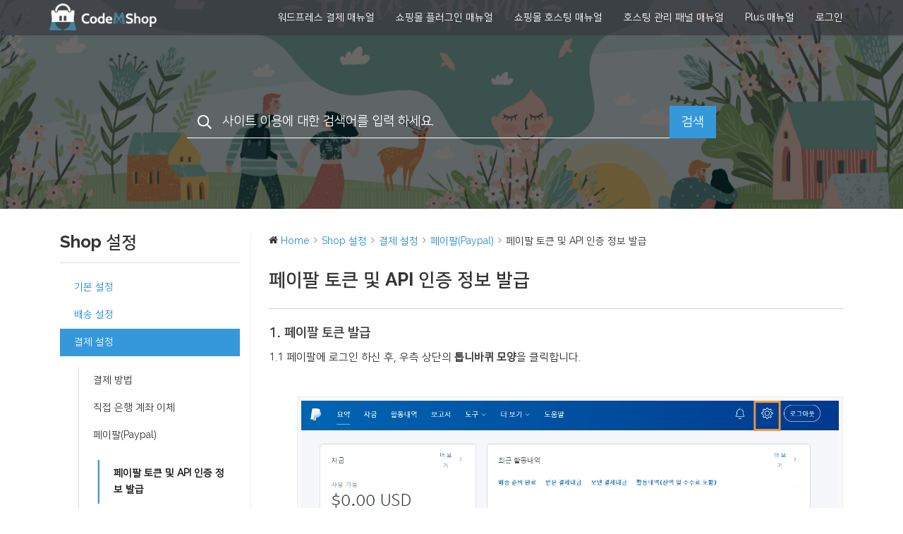

--- FILE ---
content_type: text/html; charset=UTF-8
request_url: https://www.codemshop.com/manual/docs/shop-settings/payment/paypal/paypal-token/
body_size: 13310
content:
<!DOCTYPE html>
<html class="no-js" lang="ko-KR">
<head>
  <meta charset="utf-8">
  <meta http-equiv="X-UA-Compatible" content="IE=edge">
  <title>페이팔 토큰 및 API 인증 정보 발급 - 워드프레스 우커머스 쇼핑몰 매뉴얼</title>
  <meta name="viewport" content="width=device-width, initial-scale=1">

  <meta name='robots' content='index, follow, max-image-preview:large, max-snippet:-1, max-video-preview:-1' />
<meta name="naver-site-verification" content="22c3e3ee2586a0fae4ad3ead727644a9ebd2155d"/>
<meta name="google-site-verification" content="gfyxXnTa5qOgBhCdmrjs7AbxDJQlzEAVxNpAcV96Frk"/>
<meta name="google-site-verification" content="Aw4xl7C6ALyKh2TyLqnj4_FlfFFJuho8yjnmrbG0xaI"/>
<script type='text/javascript' src='https://www.googletagmanager.com/gtag/js?id=UA-59715122-3&#038;ver=1.1.4' id='mysite-gtag-js'></script>
<script type='text/javascript' id='mysite-gtag-js-after'>
window.dataLayer = window.dataLayer || [];

    function gtag() {
        dataLayer.push( arguments );
    }

    gtag( 'js', new Date() );

    gtag( 'config', 'UA-59715122-3' );
</script>

	<!-- This site is optimized with the Yoast SEO Premium plugin v16.7 (Yoast SEO v19.6) - https://yoast.com/wordpress/plugins/seo/ -->
	<link rel="canonical" href="https://www.codemshop.com/manual/docs/shop-settings/payment/paypal/paypal-token/" />
	<meta property="og:locale" content="ko_KR" />
	<meta property="og:type" content="article" />
	<meta property="og:title" content="페이팔 토큰 및 API 인증 정보 발급" />
	<meta property="og:description" content="1. 페이팔 토큰 발급 1.1 페이팔에 로그인 하신 후, 우측 상단의 톱니바퀴 모양을 클릭합니다. 1.2 프로필 페이지에서 좌측에 판매 도구를 &hellip; Read more &rarr;" />
	<meta property="og:url" content="https://www.codemshop.com/manual/docs/shop-settings/payment/paypal/paypal-token/" />
	<meta property="og:site_name" content="워드프레스 우커머스 쇼핑몰 매뉴얼" />
	<meta property="article:modified_time" content="2022-07-14T04:50:32+00:00" />
	<meta name="twitter:card" content="summary" />
	<meta name="twitter:label1" content="Est. reading time" />
	<meta name="twitter:data1" content="3분" />
	<script type="application/ld+json" class="yoast-schema-graph">{"@context":"https://schema.org","@graph":[{"@type":"WebPage","@id":"https://www.codemshop.com/manual/docs/shop-settings/payment/paypal/paypal-token/","url":"https://www.codemshop.com/manual/docs/shop-settings/payment/paypal/paypal-token/","name":"페이팔 토큰 및 API 인증 정보 발급 - 워드프레스 우커머스 쇼핑몰 매뉴얼","isPartOf":{"@id":"https://www.codemshop.com/manual/#website"},"datePublished":"2022-07-14T03:56:31+00:00","dateModified":"2022-07-14T04:50:32+00:00","breadcrumb":{"@id":"https://www.codemshop.com/manual/docs/shop-settings/payment/paypal/paypal-token/#breadcrumb"},"inLanguage":"ko-KR","potentialAction":[{"@type":"ReadAction","target":["https://www.codemshop.com/manual/docs/shop-settings/payment/paypal/paypal-token/"]}]},{"@type":"BreadcrumbList","@id":"https://www.codemshop.com/manual/docs/shop-settings/payment/paypal/paypal-token/#breadcrumb","itemListElement":[{"@type":"ListItem","position":1,"name":"Home","item":"https://www.codemshop.com/manual/"},{"@type":"ListItem","position":2,"name":"Shop 설정","item":"https://www.codemshop.com/manual/docs/shop-settings/"},{"@type":"ListItem","position":3,"name":"결제 설정","item":"https://www.codemshop.com/manual/docs/shop-settings/payment/"},{"@type":"ListItem","position":4,"name":"페이팔(Paypal)","item":"https://www.codemshop.com/manual/docs/shop-settings/payment/paypal/"},{"@type":"ListItem","position":5,"name":"페이팔 토큰 및 API 인증 정보 발급"}]},{"@type":"WebSite","@id":"https://www.codemshop.com/manual/#website","url":"https://www.codemshop.com/manual/","name":"워드프레스 우커머스 쇼핑몰 매뉴얼","description":"코드엠샵 매뉴얼 가이드","publisher":{"@id":"https://www.codemshop.com/manual/#organization"},"potentialAction":[{"@type":"SearchAction","target":{"@type":"EntryPoint","urlTemplate":"https://www.codemshop.com/manual/?s={search_term_string}"},"query-input":"required name=search_term_string"}],"inLanguage":"ko-KR"},{"@type":"Organization","@id":"https://www.codemshop.com/manual/#organization","name":"워드프레스 우커머스 쇼핑몰 매뉴얼 - 코드엠샵","url":"https://www.codemshop.com/manual/","sameAs":[],"logo":{"@type":"ImageObject","inLanguage":"ko-KR","@id":"https://www.codemshop.com/manual/#/schema/logo/image/","url":"https://codemshop.com/manual/wp-content/uploads/2020/08/manual-logo.png","contentUrl":"https://codemshop.com/manual/wp-content/uploads/2020/08/manual-logo.png","width":500,"height":97,"caption":"워드프레스 우커머스 쇼핑몰 매뉴얼 - 코드엠샵"},"image":{"@id":"https://www.codemshop.com/manual/#/schema/logo/image/"}}]}</script>
	<!-- / Yoast SEO Premium plugin. -->


<link rel='dns-prefetch' href='//www.googletagmanager.com' />
<link rel='dns-prefetch' href='//fonts.googleapis.com' />
<link rel='dns-prefetch' href='//s.w.org' />
<script type="text/javascript">
window._wpemojiSettings = {"baseUrl":"https:\/\/s.w.org\/images\/core\/emoji\/14.0.0\/72x72\/","ext":".png","svgUrl":"https:\/\/s.w.org\/images\/core\/emoji\/14.0.0\/svg\/","svgExt":".svg","source":{"concatemoji":"https:\/\/www.codemshop.com\/manual\/wp-includes\/js\/wp-emoji-release.min.js?ver=6.0.11"}};
/*! This file is auto-generated */
!function(e,a,t){var n,r,o,i=a.createElement("canvas"),p=i.getContext&&i.getContext("2d");function s(e,t){var a=String.fromCharCode,e=(p.clearRect(0,0,i.width,i.height),p.fillText(a.apply(this,e),0,0),i.toDataURL());return p.clearRect(0,0,i.width,i.height),p.fillText(a.apply(this,t),0,0),e===i.toDataURL()}function c(e){var t=a.createElement("script");t.src=e,t.defer=t.type="text/javascript",a.getElementsByTagName("head")[0].appendChild(t)}for(o=Array("flag","emoji"),t.supports={everything:!0,everythingExceptFlag:!0},r=0;r<o.length;r++)t.supports[o[r]]=function(e){if(!p||!p.fillText)return!1;switch(p.textBaseline="top",p.font="600 32px Arial",e){case"flag":return s([127987,65039,8205,9895,65039],[127987,65039,8203,9895,65039])?!1:!s([55356,56826,55356,56819],[55356,56826,8203,55356,56819])&&!s([55356,57332,56128,56423,56128,56418,56128,56421,56128,56430,56128,56423,56128,56447],[55356,57332,8203,56128,56423,8203,56128,56418,8203,56128,56421,8203,56128,56430,8203,56128,56423,8203,56128,56447]);case"emoji":return!s([129777,127995,8205,129778,127999],[129777,127995,8203,129778,127999])}return!1}(o[r]),t.supports.everything=t.supports.everything&&t.supports[o[r]],"flag"!==o[r]&&(t.supports.everythingExceptFlag=t.supports.everythingExceptFlag&&t.supports[o[r]]);t.supports.everythingExceptFlag=t.supports.everythingExceptFlag&&!t.supports.flag,t.DOMReady=!1,t.readyCallback=function(){t.DOMReady=!0},t.supports.everything||(n=function(){t.readyCallback()},a.addEventListener?(a.addEventListener("DOMContentLoaded",n,!1),e.addEventListener("load",n,!1)):(e.attachEvent("onload",n),a.attachEvent("onreadystatechange",function(){"complete"===a.readyState&&t.readyCallback()})),(e=t.source||{}).concatemoji?c(e.concatemoji):e.wpemoji&&e.twemoji&&(c(e.twemoji),c(e.wpemoji)))}(window,document,window._wpemojiSettings);
</script>
<style type="text/css">
img.wp-smiley,
img.emoji {
	display: inline !important;
	border: none !important;
	box-shadow: none !important;
	height: 1em !important;
	width: 1em !important;
	margin: 0 0.07em !important;
	vertical-align: -0.1em !important;
	background: none !important;
	padding: 0 !important;
}
</style>
	<link rel='stylesheet' id='slickmap.css-css'  href='https://www.codemshop.com/manual/wp-content/plugins/slick-sitemap//slickmap.css?ver=6.0.11' type='text/css' media='all' />
<link rel='stylesheet' id='wedocs-styles-css'  href='https://www.codemshop.com/manual/wp-content/plugins/wedocs/assets/css/frontend.css?ver=1661494296' type='text/css' media='all' />
<link rel='stylesheet' id='wp-block-library-css'  href='https://www.codemshop.com/manual/wp-includes/css/dist/block-library/style.min.css?ver=6.0.11' type='text/css' media='all' />
<link rel='stylesheet' id='wc-blocks-vendors-style-css'  href='https://www.codemshop.com/manual/wp-content/plugins/woocommerce/packages/woocommerce-blocks/build/wc-blocks-vendors-style.css?ver=8.0.0' type='text/css' media='all' />
<link rel='stylesheet' id='wc-blocks-style-css'  href='https://www.codemshop.com/manual/wp-content/plugins/woocommerce/packages/woocommerce-blocks/build/wc-blocks-style.css?ver=8.0.0' type='text/css' media='all' />
<style id='global-styles-inline-css' type='text/css'>
body{--wp--preset--color--black: #000000;--wp--preset--color--cyan-bluish-gray: #abb8c3;--wp--preset--color--white: #ffffff;--wp--preset--color--pale-pink: #f78da7;--wp--preset--color--vivid-red: #cf2e2e;--wp--preset--color--luminous-vivid-orange: #ff6900;--wp--preset--color--luminous-vivid-amber: #fcb900;--wp--preset--color--light-green-cyan: #7bdcb5;--wp--preset--color--vivid-green-cyan: #00d084;--wp--preset--color--pale-cyan-blue: #8ed1fc;--wp--preset--color--vivid-cyan-blue: #0693e3;--wp--preset--color--vivid-purple: #9b51e0;--wp--preset--gradient--vivid-cyan-blue-to-vivid-purple: linear-gradient(135deg,rgba(6,147,227,1) 0%,rgb(155,81,224) 100%);--wp--preset--gradient--light-green-cyan-to-vivid-green-cyan: linear-gradient(135deg,rgb(122,220,180) 0%,rgb(0,208,130) 100%);--wp--preset--gradient--luminous-vivid-amber-to-luminous-vivid-orange: linear-gradient(135deg,rgba(252,185,0,1) 0%,rgba(255,105,0,1) 100%);--wp--preset--gradient--luminous-vivid-orange-to-vivid-red: linear-gradient(135deg,rgba(255,105,0,1) 0%,rgb(207,46,46) 100%);--wp--preset--gradient--very-light-gray-to-cyan-bluish-gray: linear-gradient(135deg,rgb(238,238,238) 0%,rgb(169,184,195) 100%);--wp--preset--gradient--cool-to-warm-spectrum: linear-gradient(135deg,rgb(74,234,220) 0%,rgb(151,120,209) 20%,rgb(207,42,186) 40%,rgb(238,44,130) 60%,rgb(251,105,98) 80%,rgb(254,248,76) 100%);--wp--preset--gradient--blush-light-purple: linear-gradient(135deg,rgb(255,206,236) 0%,rgb(152,150,240) 100%);--wp--preset--gradient--blush-bordeaux: linear-gradient(135deg,rgb(254,205,165) 0%,rgb(254,45,45) 50%,rgb(107,0,62) 100%);--wp--preset--gradient--luminous-dusk: linear-gradient(135deg,rgb(255,203,112) 0%,rgb(199,81,192) 50%,rgb(65,88,208) 100%);--wp--preset--gradient--pale-ocean: linear-gradient(135deg,rgb(255,245,203) 0%,rgb(182,227,212) 50%,rgb(51,167,181) 100%);--wp--preset--gradient--electric-grass: linear-gradient(135deg,rgb(202,248,128) 0%,rgb(113,206,126) 100%);--wp--preset--gradient--midnight: linear-gradient(135deg,rgb(2,3,129) 0%,rgb(40,116,252) 100%);--wp--preset--duotone--dark-grayscale: url('#wp-duotone-dark-grayscale');--wp--preset--duotone--grayscale: url('#wp-duotone-grayscale');--wp--preset--duotone--purple-yellow: url('#wp-duotone-purple-yellow');--wp--preset--duotone--blue-red: url('#wp-duotone-blue-red');--wp--preset--duotone--midnight: url('#wp-duotone-midnight');--wp--preset--duotone--magenta-yellow: url('#wp-duotone-magenta-yellow');--wp--preset--duotone--purple-green: url('#wp-duotone-purple-green');--wp--preset--duotone--blue-orange: url('#wp-duotone-blue-orange');--wp--preset--font-size--small: 13px;--wp--preset--font-size--medium: 20px;--wp--preset--font-size--large: 36px;--wp--preset--font-size--x-large: 42px;}.has-black-color{color: var(--wp--preset--color--black) !important;}.has-cyan-bluish-gray-color{color: var(--wp--preset--color--cyan-bluish-gray) !important;}.has-white-color{color: var(--wp--preset--color--white) !important;}.has-pale-pink-color{color: var(--wp--preset--color--pale-pink) !important;}.has-vivid-red-color{color: var(--wp--preset--color--vivid-red) !important;}.has-luminous-vivid-orange-color{color: var(--wp--preset--color--luminous-vivid-orange) !important;}.has-luminous-vivid-amber-color{color: var(--wp--preset--color--luminous-vivid-amber) !important;}.has-light-green-cyan-color{color: var(--wp--preset--color--light-green-cyan) !important;}.has-vivid-green-cyan-color{color: var(--wp--preset--color--vivid-green-cyan) !important;}.has-pale-cyan-blue-color{color: var(--wp--preset--color--pale-cyan-blue) !important;}.has-vivid-cyan-blue-color{color: var(--wp--preset--color--vivid-cyan-blue) !important;}.has-vivid-purple-color{color: var(--wp--preset--color--vivid-purple) !important;}.has-black-background-color{background-color: var(--wp--preset--color--black) !important;}.has-cyan-bluish-gray-background-color{background-color: var(--wp--preset--color--cyan-bluish-gray) !important;}.has-white-background-color{background-color: var(--wp--preset--color--white) !important;}.has-pale-pink-background-color{background-color: var(--wp--preset--color--pale-pink) !important;}.has-vivid-red-background-color{background-color: var(--wp--preset--color--vivid-red) !important;}.has-luminous-vivid-orange-background-color{background-color: var(--wp--preset--color--luminous-vivid-orange) !important;}.has-luminous-vivid-amber-background-color{background-color: var(--wp--preset--color--luminous-vivid-amber) !important;}.has-light-green-cyan-background-color{background-color: var(--wp--preset--color--light-green-cyan) !important;}.has-vivid-green-cyan-background-color{background-color: var(--wp--preset--color--vivid-green-cyan) !important;}.has-pale-cyan-blue-background-color{background-color: var(--wp--preset--color--pale-cyan-blue) !important;}.has-vivid-cyan-blue-background-color{background-color: var(--wp--preset--color--vivid-cyan-blue) !important;}.has-vivid-purple-background-color{background-color: var(--wp--preset--color--vivid-purple) !important;}.has-black-border-color{border-color: var(--wp--preset--color--black) !important;}.has-cyan-bluish-gray-border-color{border-color: var(--wp--preset--color--cyan-bluish-gray) !important;}.has-white-border-color{border-color: var(--wp--preset--color--white) !important;}.has-pale-pink-border-color{border-color: var(--wp--preset--color--pale-pink) !important;}.has-vivid-red-border-color{border-color: var(--wp--preset--color--vivid-red) !important;}.has-luminous-vivid-orange-border-color{border-color: var(--wp--preset--color--luminous-vivid-orange) !important;}.has-luminous-vivid-amber-border-color{border-color: var(--wp--preset--color--luminous-vivid-amber) !important;}.has-light-green-cyan-border-color{border-color: var(--wp--preset--color--light-green-cyan) !important;}.has-vivid-green-cyan-border-color{border-color: var(--wp--preset--color--vivid-green-cyan) !important;}.has-pale-cyan-blue-border-color{border-color: var(--wp--preset--color--pale-cyan-blue) !important;}.has-vivid-cyan-blue-border-color{border-color: var(--wp--preset--color--vivid-cyan-blue) !important;}.has-vivid-purple-border-color{border-color: var(--wp--preset--color--vivid-purple) !important;}.has-vivid-cyan-blue-to-vivid-purple-gradient-background{background: var(--wp--preset--gradient--vivid-cyan-blue-to-vivid-purple) !important;}.has-light-green-cyan-to-vivid-green-cyan-gradient-background{background: var(--wp--preset--gradient--light-green-cyan-to-vivid-green-cyan) !important;}.has-luminous-vivid-amber-to-luminous-vivid-orange-gradient-background{background: var(--wp--preset--gradient--luminous-vivid-amber-to-luminous-vivid-orange) !important;}.has-luminous-vivid-orange-to-vivid-red-gradient-background{background: var(--wp--preset--gradient--luminous-vivid-orange-to-vivid-red) !important;}.has-very-light-gray-to-cyan-bluish-gray-gradient-background{background: var(--wp--preset--gradient--very-light-gray-to-cyan-bluish-gray) !important;}.has-cool-to-warm-spectrum-gradient-background{background: var(--wp--preset--gradient--cool-to-warm-spectrum) !important;}.has-blush-light-purple-gradient-background{background: var(--wp--preset--gradient--blush-light-purple) !important;}.has-blush-bordeaux-gradient-background{background: var(--wp--preset--gradient--blush-bordeaux) !important;}.has-luminous-dusk-gradient-background{background: var(--wp--preset--gradient--luminous-dusk) !important;}.has-pale-ocean-gradient-background{background: var(--wp--preset--gradient--pale-ocean) !important;}.has-electric-grass-gradient-background{background: var(--wp--preset--gradient--electric-grass) !important;}.has-midnight-gradient-background{background: var(--wp--preset--gradient--midnight) !important;}.has-small-font-size{font-size: var(--wp--preset--font-size--small) !important;}.has-medium-font-size{font-size: var(--wp--preset--font-size--medium) !important;}.has-large-font-size{font-size: var(--wp--preset--font-size--large) !important;}.has-x-large-font-size{font-size: var(--wp--preset--font-size--x-large) !important;}
</style>
<link rel='stylesheet' id='woocommerce-layout-css'  href='https://www.codemshop.com/manual/wp-content/plugins/woocommerce/assets/css/woocommerce-layout.css?ver=6.8.2' type='text/css' media='all' />
<link rel='stylesheet' id='woocommerce-smallscreen-css'  href='https://www.codemshop.com/manual/wp-content/plugins/woocommerce/assets/css/woocommerce-smallscreen.css?ver=6.8.2' type='text/css' media='only screen and (max-width: 768px)' />
<link rel='stylesheet' id='woocommerce-general-css'  href='https://www.codemshop.com/manual/wp-content/plugins/woocommerce/assets/css/woocommerce.css?ver=6.8.2' type='text/css' media='all' />
<style id='woocommerce-inline-inline-css' type='text/css'>
.woocommerce form .form-row .required { visibility: visible; }
</style>
<link rel='stylesheet' id='open-sans-css'  href='https://fonts.googleapis.com/css?family=Open+Sans%3A300italic%2C400italic%2C600italic%2C300%2C400%2C600&#038;subset=latin%2Clatin-ext&#038;display=fallback&#038;ver=6.0.11' type='text/css' media='all' />
<link rel='stylesheet' id='bootstrap-css'  href='https://www.codemshop.com/manual/wp-content/themes/wedocs-develop/assets/css/bootstrap.min.css?ver=6.0.11' type='text/css' media='all' />
<link rel='stylesheet' id='font-awesome-css'  href='https://www.codemshop.com/manual/wp-content/themes/wedocs-develop/assets/css/font-awesome.min.css?ver=6.0.11' type='text/css' media='all' />
<link rel='stylesheet' id='wedocs-main-css'  href='https://www.codemshop.com/manual/wp-content/themes/wedocs-develop/style.css?ver=6.0.11' type='text/css' media='all' />
<script type='text/javascript' src='https://www.codemshop.com/manual/wp-includes/js/jquery/jquery.min.js?ver=3.6.0' id='jquery-core-js'></script>
<script type='text/javascript' src='https://www.codemshop.com/manual/wp-includes/js/jquery/jquery-migrate.min.js?ver=3.3.2' id='jquery-migrate-js'></script>
<script type='text/javascript' src='https://www.codemshop.com/manual/wp-content/plugins/woocommerce/assets/js/jquery-blockui/jquery.blockUI.min.js?ver=2.7.0-wc.6.8.2' id='jquery-blockui-js'></script>
<script type='text/javascript' id='wc-add-to-cart-js-extra'>
/* <![CDATA[ */
var wc_add_to_cart_params = {"ajax_url":"\/manual\/wp-admin\/admin-ajax.php","wc_ajax_url":"\/manual\/?wc-ajax=%%endpoint%%","i18n_view_cart":"\uc7a5\ubc14\uad6c\ub2c8 \ubcf4\uae30","cart_url":"https:\/\/www.codemshop.com\/manual\/cart\/","is_cart":"","cart_redirect_after_add":"no"};
/* ]]> */
</script>
<script type='text/javascript' src='https://www.codemshop.com/manual/wp-content/plugins/woocommerce/assets/js/frontend/add-to-cart.min.js?ver=6.8.2' id='wc-add-to-cart-js'></script>
<script type='text/javascript' src='https://www.codemshop.com/manual/wp-content/plugins/js_composer/assets/js/vendors/woocommerce-add-to-cart.js?ver=6.8.0' id='vc_woocommerce-add-to-cart-js-js'></script>
<script type='text/javascript' src='https://www.codemshop.com/manual/wp-content/themes/wedocs-develop/assets/js/vendor/modernizr-2.7.0.min.js' id='modernizr-js'></script>
<link rel="https://api.w.org/" href="https://www.codemshop.com/manual/wp-json/" /><link rel="alternate" type="application/json" href="https://www.codemshop.com/manual/wp-json/wp/v2/docs/20211" /><link rel="alternate" type="application/json+oembed" href="https://www.codemshop.com/manual/wp-json/oembed/1.0/embed?url=https%3A%2F%2Fwww.codemshop.com%2Fmanual%2Fdocs%2Fshop-settings%2Fpayment%2Fpaypal%2Fpaypal-token%2F" />
<link rel="alternate" type="text/xml+oembed" href="https://www.codemshop.com/manual/wp-json/oembed/1.0/embed?url=https%3A%2F%2Fwww.codemshop.com%2Fmanual%2Fdocs%2Fshop-settings%2Fpayment%2Fpaypal%2Fpaypal-token%2F&#038;format=xml" />
    
    <script type="text/javascript">
        var ajaxurl = 'https://www.codemshop.com/manual/wp-admin/admin-ajax.php';
    </script>
	<noscript><style>.woocommerce-product-gallery{ opacity: 1 !important; }</style></noscript>
	<meta name="generator" content="Powered by WPBakery Page Builder - drag and drop page builder for WordPress."/>
<link rel="icon" href="https://www.codemshop.com/manual/wp-content/uploads/2018/03/cropped-codem-logo-32x32.png" sizes="32x32" />
<link rel="icon" href="https://www.codemshop.com/manual/wp-content/uploads/2018/03/cropped-codem-logo-192x192.png" sizes="192x192" />
<link rel="apple-touch-icon" href="https://www.codemshop.com/manual/wp-content/uploads/2018/03/cropped-codem-logo-180x180.png" />
<meta name="msapplication-TileImage" content="https://www.codemshop.com/manual/wp-content/uploads/2018/03/cropped-codem-logo-270x270.png" />
        <style type="text/css">

                            .banner .navbar-header .navbar-brand {
                    background: url("https://codemshop.com/manual/wp-content/uploads/2016/07/new-logo.png") no-repeat;
                    background-size(contain);
                    min-width: 250px;
                    margin-left: 0;
                    display: block;
                    text-indent: -9999px;
                }
                    </style>
        		<style type="text/css" id="wp-custom-css">
			.reservation-payment-settings-checkbox {
	position: fixed;
  left: -9999px;
}

.reservation-payment-settings-submenu {
    display:none;
    background: #F9F9F9;
}

.col-md-12 #menuBtn:checked ~ .reservation-payment-settings-submenu {
    display: block;
}

ul.codem li {
        list-style: disc;
    }
ul.codem li li{
	list-style: circle;
}

/*Footer*/
.content-info .widget-area {
    display: block;
}

.col-md-3 {
    width: 100%;
}

.content-info .widget {
    padding-bottom: 0px;
}

.col-md-12 {
	font-size: 15px;
	line-height: 2;
}

/* card code, PG field */
ul.bank_code,
ul.pg_field {
	line-height: 0.5em
}

/* Strong Color Del */
b, strong {
	color: #333;
	font-weight: 700;
}

/* KPAY Del */
li.page_item.page-item-17987 {
	display: none;
}

/* Manual Tab */
.wpb-js-composer .vc_tta-color-black.manual-tabs .vc_tta-tab.vc_active>a {
    background-color: #2A2A2A;
    color: #fff;
}

.wpb-js-composer .vc_tta-color-black.manual-tabs .vc_tta-panel.vc_active .vc_tta-panel-heading {
    border-color: #2A2A2A;
    background-color: #2A2A2A;
}

.wpb-js-composer .vc_tta-color-black.manual-tabs .vc_tta-panel.vc_active .vc_tta-panel-title>a {
    color: #fff;
}

.fs_purple {	
    color: #333 !important;
    text-decoration-line: none !important;
    background-color: #e0f2ff;
    padding: 0 5px;
}


/* Manual Title p tag */
.mnl_link_title {
	padding-top: 0 !important;
}

/* FAQ */
.ewd-ufaq-faq-list .ewd-ufaq-faq-div {
    padding: 7px 0;
}

.ewd-ufaq-faq-list .ewd-ufaq-faq-title h4 {
    font-family: NanumSquareRaleWayRegular, sans-serif !important;
    font-size: 1em;
    font-weight: 400;
    line-height: 2em;
    margin: 0 !important;
}

.ewd-ufaq-faq-list .ewd-ufaq-faq-title .ewd-ufaq-post-margin-symbol span {
    font-size: 15px;
    line-height: 2;
}

.ewd-ufaq-post-active .ewd-ufaq-faq-body {
    display: flex;
    flex-wrap: wrap;
    padding-left: 32px;
}

.ewd-ufaq-faq-list .ewd-ufaq-faq-title * {
    color: #111;
}

.ewd-ufaq-faq-list .ewd-ufaq-faq-div .ewd-ufaq-faq-title.ewd-ufaq-faq-toggle:hover *, .ewd-ufaq-faq-div .ewd-ufaq-faq-title.ewd-ufaq-faq-toggle * {
    font-weight: bold;
}

.ewd-ufaq-faq-list .ewd-ufaq-faq-div .ewd-ufaq-faq-title.ewd-ufaq-faq-toggle:hover {
    border-bottom: 2px solid #ddd;
}

.ewd-ufaq-faq-div .ewd-ufaq-faq-title.ewd-ufaq-faq-toggle {
    border-bottom: 2px solid #ddd;
}

.ewd-ufaq-faq-div:has(.ewd-ufaq-hidden) .ewd-ufaq-faq-title.ewd-ufaq-faq-toggle * {
	font-weight: 400;
}

.ewd-ufaq-faq-div:has(.ewd-ufaq-hidden) .ewd-ufaq-faq-title.ewd-ufaq-faq-toggle {
    border-color: #fff;
}

.ewd-ufaq-post-active .ewd-ufaq-faq-body .ewd-ufaq-faq-categories,
.ewd-ufaq-post-active .ewd-ufaq-faq-body .ewd-ufaq-faq-categories a,
.ewd-ufaq-post-active .ewd-ufaq-faq-body .ewd-ufaq-permalink a {
    font-size: 14px;
    color: #888;
}

.ewd-ufaq-post-active .ewd-ufaq-faq-body .ewd-ufaq-permalink {
    margin: 0;
}

.ewd-ufaq-post-active .ewd-ufaq-faq-body .ewd-ufaq-permalink a {
    display: flex;
    align-items: center;
}

.ewd-ufaq-post-active .ewd-ufaq-faq-body .ewd-ufaq-permalink-image {
    margin: -8px 0 0 10px;
}

.ewd-ufaq-post-active .ewd-ufaq-faq-body .ewd-ufaq-post-margin.ewd-ufaq-faq-post {
    width: 100%;
    padding-bottom: 10px;
    border-bottom: 1px solid #eee;
    margin-bottom: 10px;
}

.ewd-ufaq-post-active .ewd-ufaq-faq-body .ewd-ufaq-faq-categories::after {
    content: '|';
    color: #ddd;
    margin: 5px;
}

/* scroll Button */
.mnl_scroll {
	background: url(/manual/wp-content/uploads/2020/06/check-down.png) 50% 50% no-repeat #1a1a1a !important;
}

/* H Tag */
.row.wedocs-single-wrap .col-sm-9 h2 {
	font-size: 1.2em;
	margin: 10px 0;
	padding-bottom: 0;
	border-bottom: none;
}
.row.wedocs-single-wrap .col-sm-9 h2 .anchorjs-link,
.row.wedocs-single-wrap .col-sm-9 h3 .anchorjs-link {
	display: none;
}
.row.wedocs-single-wrap .col-sm-9 h3 {
	font-size: 1em;
	margin: 10px 0;
	font-family: RaleWay,NanumSquareRaleWayRegular,sans-serif!important;
	font-weight: normal;
}
/* 밑에 주석 풀면 지울곳 */
.row.wedocs-single-wrap .col-sm-9 .vc_col-sm-6 h3 {
	font-size: 1.6em;
	border-bottom: none;
	padding-bottom: 0;
	margin: 20px 0 10px 0;
	font-family: NanumSquareRaleWayBold, sans-serif !important;
}
/* 플러그인 소개 H Tag */
/* .row.wedocs-single-wrap .col-sm-9 .vc_col-sm-6 h2 {
	font-size: 1.5em;
	border-bottom: none;
}
.row.wedocs-single-wrap .col-sm-9 .vc_col-sm-6 h3,
.row.wedocs-single-wrap .col-sm-9 .vc_col-sm-6 h4,
.row.wedocs-single-wrap .col-sm-9 .vc_col-sm-6 p {
	font-size: 1em;
	font-family: RaleWay,NanumSquareRaleWayRegular,sans-serif!important;
	font-weight: normal;
	line-height: 1.8;
	margin: 0;
}
.row.wedocs-single-wrap .col-sm-9 .vc_col-sm-6 p:last-child {
	margin-top: 1.3em;
}
.line-break {
	min-height: 1.3em;
} */

blockquote {
    font-size: 14px;
    color: #777;
    padding: 3px 10px;
    border-left: 5px solid #ddd;
    background-color: #fff;
    margin: 15px 0;
}
blockquote a {
    color: #777;
    font-weight: bold;
}

/* 툴팁 */
/* START TOOLTIP STYLES */
[data-tooltip] {
    position: relative; /* opinion 1 */
}

/* Applies to all tooltips */
[data-tooltip]::before,
[data-tooltip]::after {
    left: 50%;
    text-transform: none;
    font-size: .9em;
    line-height: 1;
    user-select: none;
    pointer-events: none;
    position: absolute;
    display: none;
    opacity: 0;
    transform: translate(-50%, -.5em);
}
[data-tooltip]::before {
    content: '';
    font-size: inherit !important;
    border: 5px solid transparent;
    z-index: 1001;
    bottom: 100%;
    border-bottom-width: 0;
    border-top-color: #333;
    margin: 0 !important;
}
.manual[data-tooltip]::after {
	content: '매뉴얼 페이지로 이동' !important;
}
.plugin[data-tooltip]::after {
	content: '플러그인 구매 페이지로 이동' !important;
}
.demo[data-tooltip]::after {
	content: '데모 페이지로 이동' !important;
}
[data-tooltip]::after {
    content: attr(data-tooltip);
    bottom: calc(100% + 5px);
    font-weight: 400;
    word-break: break-all;
    text-align: center;
    min-width: 3em;
    max-width: 21em;
    white-space: nowrap;
    overflow: hidden;
    text-overflow: ellipsis;
    padding: 1ch 1.5ch;
    border-radius: 0.3ch;
    background: #333;
    color: #fff;
    z-index: 1000;
}

[data-tooltip]:hover::before,
[data-tooltip]:hover::after {
    display: block;
}

/* KEYFRAMES */
@keyframes tooltips-vert {
    to {
        opacity: .9;
        transform: translate(-50%, 0);
    }
}

@keyframes tooltips-horz {
    to {
        opacity: .9;
        transform: translate(0, -50%);
    }
}

/* FX All The Things */
[data-tooltip]:hover::before,
[data-tooltip]:hover::after {
    animation: tooltips-vert 300ms ease-out forwards;
}

table.manual_table {
    background-color: transparent;
    width: 100%;
    -webkit-margin-after: 15px;
    margin-block-end: 15px;
    font-size: .9em;
    border-spacing: 0;
    border-collapse: collapse;
}

table.manual_table tbody>tr:nth-child(odd)>td,
table.manual_table tbody>tr:nth-child(odd)>th {
    background-color: hsla(0,0%,50.2%,.0705882353);
}

table.manual_table td,
table.manual_table th {
    padding: 10px 15px;
    line-height: 1.5;
    border: 1px solid hsla(0,0%,50.2%,.5019607843);
}
		</style>
		<noscript><style> .wpb_animate_when_almost_visible { opacity: 1; }</style></noscript>
  <link rel="alternate" type="application/rss+xml" title="워드프레스 우커머스 쇼핑몰 매뉴얼 Feed" href="https://www.codemshop.com/manual/feed/">
</head>
<body data-spy="scroll" data-target=".bs-sidebar" class="docs-template-default single single-docs postid-20211 theme-wedocs-develop woocommerce-no-js paypal-token wpb-js-composer js-comp-ver-6.8.0 vc_responsive">

    <!--[if lt IE 8]>
        <div class="alert alert-warning">
    You are using an <strong>outdated</strong> browser. Please <a href="http://browsehappy.com/">upgrade your browser</a> to improve your experience.        </div>
    <![endif]-->

    <header class="banner navbar navbar-default navbar-static-top" role="banner">
	<div class="container">
		<div class="navbar-header">
			<button type="button" class="navbar-toggle" data-toggle="collapse" data-target=".navbar-collapse">
				<span class="sr-only">Toggle navigation</span>
				<span class="icon-bar"></span>
				<span class="icon-bar"></span>
				<span class="icon-bar"></span>
			</button>
			<a class="navbar-brand" href="https://www.codemshop.com/">워드프레스 우커머스 쇼핑몰 매뉴얼</a>
		</div>

		<nav class="collapse navbar-collapse" role="navigation">
			<ul id="menu-main" class="nav navbar-nav"><li class="menu-%ec%9b%8c%eb%93%9c%ed%94%84%eb%a0%88%ec%8a%a4-%ea%b2%b0%ec%a0%9c-%eb%a7%a4%eb%89%b4%ec%96%bc"><a href="https://www.codemshop.com/manual/pgall-for-woocommerce/">워드프레스 결제 매뉴얼</a></li>
<li class="menu-%ec%87%bc%ed%95%91%eb%aa%b0-%ed%94%8c%eb%9f%ac%ea%b7%b8%ec%9d%b8-%eb%a7%a4%eb%89%b4%ec%96%bc"><a href="https://www.codemshop.com/manual/">쇼핑몰 플러그인 매뉴얼</a></li>
<li class="menu-%ec%87%bc%ed%95%91%eb%aa%b0-%ed%98%b8%ec%8a%a4%ed%8c%85-%eb%a7%a4%eb%89%b4%ec%96%bc"><a href="https://www.codemshop.com/manual/mshop-hosting/">쇼핑몰 호스팅 매뉴얼</a></li>
<li class="menu-%ed%98%b8%ec%8a%a4%ed%8c%85-%ea%b4%80%eb%a6%ac-%ed%8c%a8%eb%84%90-%eb%a7%a4%eb%89%b4%ec%96%bc"><a href="https://www.codemshop.com/manual/hosting-management-panel/">호스팅 관리 패널 매뉴얼</a></li>
<li class="menu-plus-%eb%a7%a4%eb%89%b4%ec%96%bc"><a href="https://www.codemshop.com/manual/mshop-plus/">Plus 매뉴얼</a></li>
<li class="mshop_show_if_logout menu-%eb%a1%9c%ea%b7%b8%ec%9d%b8"><a href="https://codemshop.com/login?redirect_to=https://www.codemshop.com/manual/">로그인</a></li>
</ul>		</nav>
	</div>
</header>

<div class="top-search-form" id="top-search-form">
	<div class="container">

	    <div class="row">
	        <div class="col-md-8 col-md-offset-2">
				<form role="search" method="get" class="search-form" action="https://www.codemshop.com/manual/">

					<div class="input-group">
						<label class="hide">Search for:</label>
						<input type="search" value="" name="s" class="search-field form-control input-lg" placeholder="사이트 이용에 대한 검색어를 입력 하세요.">
						<input type="hidden" name="search_param" value="all" id="search_param">

						<div class="input-group-btn">
		                    <button type="button" class="btn btn-default btn-lg dropdown-toggle" data-toggle="dropdown" aria-haspopup="true" aria-expanded="false" style="border-radius: 0;">
		                    	<span id="search_concept">
		                    		All Docs		                    	</span> <span class="caret"></span>
		                    </button>
							<ul class="dropdown-menu">
								<li><a href="#8929">e-SCM</a></li><li><a href="#4665">KG 이니시스</a></li><li><a href="#11184">KICC 이지페이</a></li><li><a href="#8501">Loco Translate</a></li><li><a href="#4686">NHN KCP</a></li><li><a href="#4696">NHN 페이코</a></li><li><a href="#37">Shop 설정</a></li><li><a href="#472">WooCommerce Subscriptions - 정기구독결제</a></li><li><a href="#8666">WordPress</a></li><li><a href="#10711">결제 플러그인 교체</a></li><li><a href="#8667">관리패널 활용</a></li><li><a href="#4719">교환 / 반품</a></li><li><a href="#4700">나이스페이</a></li><li><a href="#20548">내 계정</a></li><li><a href="#350">네이버쇼핑</a></li><li><a href="#12332">네이버페이 - 결제형</a></li><li><a href="#2303">네이버페이(NPay)</a></li><li><a href="#376">네이버페이(구버전)</a></li><li><a href="#21">다국어(WPML) 설정</a></li><li><a href="#409">대한민국 주소</a></li><li><a href="#5036">대한민국 주소 &amp; 체크아웃 필드 에디터</a></li><li><a href="#8665">데이터베이스</a></li><li><a href="#233">디자인 관리</a></li><li><a href="#11110">렌즈고고 - 선글라스 렌즈구매</a></li><li><a href="#295">마이 사이트</a></li><li><a href="#1039">멤버스(회원가입) 시즌2</a></li><li><a href="#450">무통장 입금 자동알림</a></li><li><a href="#434">문자 발송</a></li><li><a href="#227">미디어 관리</a></li><li><a href="#405">바로구매</a></li><li><a href="#2828">보안설정</a></li><li><a href="#1599">본인인증</a></li><li><a href="#277">블로그 관리</a></li><li><a href="#20478">비회원이 구매했을 때 구매내역 조회 기능</a></li><li><a href="#969">사은품</a></li><li><a href="#265">사이트 설정</a></li><li><a href="#867">사이트 운영 Tips</a></li><li><a href="#154">상품 관리</a></li><li><a href="#32">서비스 현황</a></li><li><a href="#14745">세틀뱅크 010가상계좌</a></li><li><a href="#1234">소셜 로그인</a></li><li><a href="#4607">심플페이</a></li><li><a href="#13388">심플페이 DIY 체크아웃</a></li><li><a href="#24446">심플페이 결제완료 DIY</a></li><li><a href="#15978">심플페이 선결제</a></li><li><a href="#6796">심플페이 숏코드 결제</a></li><li><a href="#12957">심플페이 예약, 후불 결제</a></li><li><a href="#6521">심플페이 우커머스 네이버페이 - 주문형</a></li><li><a href="#473">알리페이</a></li><li><a href="#25329">에디쿠스(EDICUS)</a></li><li><a href="#10353">엑심베이</a></li><li><a href="#16892">엠샵 DIY 구독 상품</a></li><li><a href="#3871">엠샵 DIY 상품</a></li><li><a href="#3694">엠샵 Ecount ERP</a></li><li><a href="#3660">엠샵 가맹점 자체 할부</a></li><li><a href="#1902">엠샵 다운로더</a></li><li><a href="#5483">엠샵 렌탈 서비스</a></li><li><a href="#12840">엠샵 문자 알림 - 자동발송 설정</a></li><li><a href="#9970">엠샵 문자 알림톡</a></li><li><a href="#13576">엠샵 번들 상품</a></li><li><a href="#3488">엠샵 본인인증 시즌2</a></li><li><a href="#16621">엠샵 사은품</a></li><li><a href="#16867">엠샵 선물하기 쿠폰</a></li><li><a href="#2865">엠샵 소셜톡</a></li><li><a href="#5137">엠샵 업다운로드</a></li><li><a href="#12223">엠샵 인플루언서</a></li><li><a href="#3773">엠샵 정품인증</a></li><li><a href="#3450">엠샵 주소 플러그인</a></li><li><a href="#19778">엠샵 체험판 상품 신청</a></li><li><a href="#23652">엠샵 쿠폰</a></li><li><a href="#24414">엠샵 페이월(Paywall)</a></li><li><a href="#21084">엠샵 포토 리뷰</a></li><li><a href="#8638">웹 사이트 및 도메인</a></li><li><a href="#17304">이노페이</a></li><li><a href="#199">주문 관리</a></li><li><a href="#433">추가배송비</a></li><li><a href="#471">추천인</a></li><li><a href="#4680">카카오페이</a></li><li><a href="#4455">쿠폰 설정</a></li><li><a href="#454">택배송장 자동발급 (굿스플로)</a></li><li><a href="#249">테마 관리</a></li><li><a href="#23447">토스페이먼츠</a></li><li><a href="#4707">토스페이먼츠 (구. LG유플러스)</a></li><li><a href="#8664">통계</a></li><li><a href="#322">포인트</a></li><li><a href="#296">프리미엄 멤버쉽</a></li><li><a href="#292">플러그인 라이센스 (공통)</a></li><li><a href="#14240">헥토파이낸셜 내통장결제</a></li><li><a href="#16437">헥토파이낸셜 전자결제(PG)</a></li><li><a href="#18619">헬프 데스크</a></li><li><a href="#8628">호스팅 관리 패널</a></li><li><a href="#13">호스팅 관리패널</a></li><li><a href="#221">회원 관리</a></li><li><a href="#416">회원가입 (멤버스V1)</a></li>								<li class="divider"></li>
								<li><a href="#all">All Docs</a></li>
							</ul>

							<button type="submit" class="search-submit btn btn-primary btn-lg">검색</button>
						</div><!-- /btn-group -->
					</div><!-- /input-group -->

				</form>
	        </div>
	    </div>
	</div>
</div>
    <div class="wrap container" role="document">
        <div class="content row">
            <main class="main col-sm-12" role="main">
                <div class="row wedocs-single-wrap">

            <div class="col-sm-3">

            <aside class="widget doc-nav-widget">
                
                <h3 class="widget-title">
                    Shop 설정                </h3>

                                    <ul class="doc-nav-list list-unstyled">
                        <li class="page_item page-item-38 page_item_has_children wd-state-closed"><a href="https://www.codemshop.com/manual/docs/shop-settings/basic/">기본 설정</a>
<ul class='children'>
<li class="page_item page-item-38"><a href="https://www.codemshop.com/manual/docs/shop-settings/basic/">Introduction</a></li>	<li class="page_item page-item-101"><a href="https://www.codemshop.com/manual/docs/shop-settings/basic/general/">일반</a></li>
	<li class="page_item page-item-6776"><a href="https://www.codemshop.com/manual/docs/shop-settings/basic/product/">상품</a></li>
	<li class="page_item page-item-6778"><a href="https://www.codemshop.com/manual/docs/shop-settings/basic/account/">계정 및 개인정보</a></li>
	<li class="page_item page-item-6780"><a href="https://www.codemshop.com/manual/docs/shop-settings/basic/advanced/">고급</a></li>
	<li class="page_item page-item-6783"><a href="https://www.codemshop.com/manual/docs/shop-settings/basic/m-commerce/">MCommerce &#8211; 기본설정</a></li>
	<li class="page_item page-item-11524"><a href="https://www.codemshop.com/manual/docs/shop-settings/basic/m-commerce-email/">Mcommerce &#8211; 이메일 설정</a></li>
	<li class="page_item page-item-6786"><a href="https://www.codemshop.com/manual/docs/shop-settings/basic/security/">보안설정</a></li>
	<li class="page_item page-item-6791"><a href="https://www.codemshop.com/manual/docs/shop-settings/basic/address/">대한민국 주소</a></li>
	<li class="page_item page-item-44"><a href="https://www.codemshop.com/manual/docs/shop-settings/basic/price-options/">판매가격</a></li>
	<li class="page_item page-item-4065 page_item_has_children"><a href="https://www.codemshop.com/manual/docs/shop-settings/basic/tax/">세금 설정</a>
	<ul class='children'>
		<li class="page_item page-item-20187"><a href="https://www.codemshop.com/manual/docs/shop-settings/basic/tax/product/">상품 등록 및 설정 확인</a></li>
	</ul>
</li>
</ul>
</li>
<li class="page_item page-item-3586 page_item_has_children wd-state-closed"><a href="https://www.codemshop.com/manual/docs/shop-settings/shipping_setting/">배송 설정</a>
<ul class='children'>
<li class="page_item page-item-3586"><a href="https://www.codemshop.com/manual/docs/shop-settings/shipping_setting/">Introduction</a></li>	<li class="page_item page-item-3589"><a href="https://www.codemshop.com/manual/docs/shop-settings/shipping_setting/shipping_zone/">배송 구역</a></li>
	<li class="page_item page-item-3617"><a href="https://www.codemshop.com/manual/docs/shop-settings/shipping_setting/shipping_option/">배송 설정</a></li>
	<li class="page_item page-item-3618"><a href="https://www.codemshop.com/manual/docs/shop-settings/shipping_setting/shipping_class/">배송 클래스</a></li>
	<li class="page_item page-item-3619"><a href="https://www.codemshop.com/manual/docs/shop-settings/shipping_setting/additional-fee/">엠샵 추가배송비</a></li>
</ul>
</li>
<li class="page_item page-item-40 page_item_has_children current_page_ancestor wd-state-closed"><a href="https://www.codemshop.com/manual/docs/shop-settings/payment/">결제 설정</a>
<ul class='children'>
<li class="page_item page-item-40"><a href="https://www.codemshop.com/manual/docs/shop-settings/payment/">Introduction</a></li>	<li class="page_item page-item-105"><a href="https://www.codemshop.com/manual/docs/shop-settings/payment/settings/">결제 방법</a></li>
	<li class="page_item page-item-78"><a href="https://www.codemshop.com/manual/docs/shop-settings/payment/bacs/">직접 은행 계좌 이체</a></li>
	<li class="page_item page-item-74 page_item_has_children current_page_ancestor current_page_parent"><a href="https://www.codemshop.com/manual/docs/shop-settings/payment/paypal/">페이팔(Paypal)</a>
	<ul class='children'>
		<li class="page_item page-item-20211 current_page_item"><a href="https://www.codemshop.com/manual/docs/shop-settings/payment/paypal/paypal-token/" aria-current="page">페이팔 토큰 및 API 인증 정보 발급</a></li>
	</ul>
</li>
	<li class="page_item page-item-5829"><a href="https://www.codemshop.com/manual/docs/shop-settings/payment/payment-setting/">결제 설정</a></li>
</ul>
</li>
<li class="page_item page-item-109 page_item_has_children wd-state-closed"><a href="https://www.codemshop.com/manual/docs/shop-settings/notice-sms/">알림 설정</a>
<ul class='children'>
<li class="page_item page-item-109"><a href="https://www.codemshop.com/manual/docs/shop-settings/notice-sms/">Introduction</a></li>	<li class="page_item page-item-121 page_item_has_children"><a href="https://www.codemshop.com/manual/docs/shop-settings/notice-sms/settings-2/">E-mail</a>
	<ul class='children'>
		<li class="page_item page-item-20219"><a href="https://www.codemshop.com/manual/docs/shop-settings/notice-sms/settings-2/detail-setting/">이메일 상세 설정</a></li>
		<li class="page_item page-item-20221"><a href="https://www.codemshop.com/manual/docs/shop-settings/notice-sms/settings-2/field-setting/">이메일 영역별 설정</a></li>
	</ul>
</li>
	<li class="page_item page-item-135"><a href="https://www.codemshop.com/manual/docs/shop-settings/notice-sms/settings/">문자 발송</a></li>
</ul>
</li>
<li class="page_item page-item-6993 wd-state-closed"><a href="https://www.codemshop.com/manual/docs/shop-settings/selling-settings/">판매 설정</a></li>
<li class="page_item page-item-43 page_item_has_children wd-state-closed"><a href="https://www.codemshop.com/manual/docs/shop-settings/etc/">기타 설정</a>
<ul class='children'>
<li class="page_item page-item-43"><a href="https://www.codemshop.com/manual/docs/shop-settings/etc/">Introduction</a></li>	<li class="page_item page-item-146"><a href="https://www.codemshop.com/manual/docs/shop-settings/etc/dns/">DNS 변경 방법 (사이트 접속이 원활하지 않을 경우)</a></li>
	<li class="page_item page-item-149"><a href="https://www.codemshop.com/manual/docs/shop-settings/etc/connection/">사이트 접속이 안되는 경우</a></li>
	<li class="page_item page-item-151"><a href="https://www.codemshop.com/manual/docs/shop-settings/etc/ftp/">FTP 접속 가이드</a></li>
</ul>
</li>
                    </ul>
                            </aside>

        </div>
    
    <div class="col-sm-9 wedocs-single-content">
        <ol class="wedocs-breadcrumb" itemscope itemtype="http://schema.org/BreadcrumbList"><li><i class="wedocs-icon wedocs-icon-home"></i></li><li itemprop="itemListElement" itemscope itemtype="http://schema.org/ListItem">
            <a itemprop="item" href="https://www.codemshop.com/manual/">
            <span itemprop="name">Home</span></a>
            <meta itemprop="position" content="1" />
        </li><li class="delimiter"><i class="wedocs-icon wedocs-icon-angle-right"></i></li><li itemprop="itemListElement" itemscope itemtype="http://schema.org/ListItem">
            <a itemprop="item" href="https://www.codemshop.com/manual/docs/shop-settings/">
            <span itemprop="name">Shop 설정</span></a>
            <meta itemprop="position" content="4" />
        </li> <li class="delimiter"><i class="wedocs-icon wedocs-icon-angle-right"></i></li> <li itemprop="itemListElement" itemscope itemtype="http://schema.org/ListItem">
            <a itemprop="item" href="https://www.codemshop.com/manual/docs/shop-settings/payment/">
            <span itemprop="name">결제 설정</span></a>
            <meta itemprop="position" content="3" />
        </li> <li class="delimiter"><i class="wedocs-icon wedocs-icon-angle-right"></i></li> <li itemprop="itemListElement" itemscope itemtype="http://schema.org/ListItem">
            <a itemprop="item" href="https://www.codemshop.com/manual/docs/shop-settings/payment/paypal/">
            <span itemprop="name">페이팔(Paypal)</span></a>
            <meta itemprop="position" content="2" />
        </li> <li class="delimiter"><i class="wedocs-icon wedocs-icon-angle-right"></i></li>  <li><span class="current">페이팔 토큰 및 API 인증 정보 발급</span></li></ol>        	
	    <article class="row post-20211 docs type-docs status-publish hentry">

        <div class="col-md-12">
            <div class="entry-content">
				                <header>
                    <h1 class="entry-title">페이팔 토큰 및 API 인증 정보 발급</h1>
                </header>

				<h4><strong>1. 페이팔 토큰 발급</strong></h4>
<p>1.1 페이팔에 로그인 하신 후, 우측 상단의 <strong>톱니바퀴 모양</strong>을 클릭합니다.</p>
<ul>
<li><img class="alignnone size-full wp-image-8421" src="https://codemshop.com/manual/wp-content/uploads/2016/07/결제세팅-Paypal-코드엠샵_메뉴얼-1.png" alt="" width="1321" height="580" srcset="https://www.codemshop.com/manual/wp-content/uploads/2016/07/결제세팅-Paypal-코드엠샵_메뉴얼-1.png 1321w, https://www.codemshop.com/manual/wp-content/uploads/2016/07/결제세팅-Paypal-코드엠샵_메뉴얼-1-600x263.png 600w, https://www.codemshop.com/manual/wp-content/uploads/2016/07/결제세팅-Paypal-코드엠샵_메뉴얼-1-300x132.png 300w, https://www.codemshop.com/manual/wp-content/uploads/2016/07/결제세팅-Paypal-코드엠샵_메뉴얼-1-768x337.png 768w, https://www.codemshop.com/manual/wp-content/uploads/2016/07/결제세팅-Paypal-코드엠샵_메뉴얼-1-1024x450.png 1024w" sizes="(max-width: 1321px) 100vw, 1321px" /></li>
</ul>
<p>1.2 프로필 페이지에서 좌측에 <strong>판매 도구</strong>를 클릭하여 페이지 이동 후 우측 내용에 웹사이트 기본설정 항목 우측의 업데이트를 클릭합니다.</p>
<ul>
<li><img loading="lazy" class="alignnone size-full wp-image-8422" src="https://codemshop.com/manual/wp-content/uploads/2016/07/결제세팅-Paypal-코드엠샵_메뉴얼-2.png" alt="" width="1325" height="604" srcset="https://www.codemshop.com/manual/wp-content/uploads/2016/07/결제세팅-Paypal-코드엠샵_메뉴얼-2.png 1325w, https://www.codemshop.com/manual/wp-content/uploads/2016/07/결제세팅-Paypal-코드엠샵_메뉴얼-2-600x274.png 600w, https://www.codemshop.com/manual/wp-content/uploads/2016/07/결제세팅-Paypal-코드엠샵_메뉴얼-2-300x137.png 300w, https://www.codemshop.com/manual/wp-content/uploads/2016/07/결제세팅-Paypal-코드엠샵_메뉴얼-2-768x350.png 768w, https://www.codemshop.com/manual/wp-content/uploads/2016/07/결제세팅-Paypal-코드엠샵_메뉴얼-2-1024x467.png 1024w" sizes="(max-width: 1325px) 100vw, 1325px" /></li>
</ul>
<p>1.3 웹사이트 결제 시 자동 돌아가기의 사용 버튼을 체크하신 후, 하단의 경로를 추가하여 옵션을 저장하여 주시기 바랍니다.</p>
<p>(checkout 페이지의 고유주소가 변경된 경우에는 변경된 주소를 입력)</p>
<p style="text-decoration: underline;"><strong>https://사이트주소/checkout/order-received/</strong></p>
<p>추가로 결제 데이터 전송 부분도 활성화 해주시고, 나타나는 ID 토큰 값을 <a href="/docs/shop-settings/payment/paypal/" target="_blank" rel="noreferrer noopener">페이팔 매뉴얼</a>을 참고하여 페이팔 결제 설정에 입력합니다. (페이팔 식별 토큰)</p>
<ul>
<li><img loading="lazy" class="alignnone size-full wp-image-8423" src="https://codemshop.com/manual/wp-content/uploads/2016/07/결제세팅-Paypal-코드엠샵_메뉴얼-3.png" alt="" width="1250" height="852" srcset="https://www.codemshop.com/manual/wp-content/uploads/2016/07/결제세팅-Paypal-코드엠샵_메뉴얼-3.png 1250w, https://www.codemshop.com/manual/wp-content/uploads/2016/07/결제세팅-Paypal-코드엠샵_메뉴얼-3-600x409.png 600w, https://www.codemshop.com/manual/wp-content/uploads/2016/07/결제세팅-Paypal-코드엠샵_메뉴얼-3-300x204.png 300w, https://www.codemshop.com/manual/wp-content/uploads/2016/07/결제세팅-Paypal-코드엠샵_메뉴얼-3-768x523.png 768w, https://www.codemshop.com/manual/wp-content/uploads/2016/07/결제세팅-Paypal-코드엠샵_메뉴얼-3-1024x698.png 1024w" sizes="(max-width: 1250px) 100vw, 1250px" /></li>
</ul>
<hr />
<h4><strong>2. API 인증 정보 발급</strong></h4>
<p>2.1 페이팔에 로그인 후, [<strong>나의 계정 &gt; 프로필 &gt; 판매도구 &gt; API 액세스</strong>]로 이동합니다.</p>
<ul>
<li><img loading="lazy" class="alignnone size-full wp-image-8427" src="https://codemshop.com/manual/wp-content/uploads/2016/07/결제세팅-Paypal-코드엠샵_메뉴얼-9.png" alt="" width="1325" height="604" srcset="https://www.codemshop.com/manual/wp-content/uploads/2016/07/결제세팅-Paypal-코드엠샵_메뉴얼-9.png 1325w, https://www.codemshop.com/manual/wp-content/uploads/2016/07/결제세팅-Paypal-코드엠샵_메뉴얼-9-600x274.png 600w, https://www.codemshop.com/manual/wp-content/uploads/2016/07/결제세팅-Paypal-코드엠샵_메뉴얼-9-300x137.png 300w, https://www.codemshop.com/manual/wp-content/uploads/2016/07/결제세팅-Paypal-코드엠샵_메뉴얼-9-768x350.png 768w, https://www.codemshop.com/manual/wp-content/uploads/2016/07/결제세팅-Paypal-코드엠샵_메뉴얼-9-1024x467.png 1024w" sizes="(max-width: 1325px) 100vw, 1325px" /></li>
</ul>
<p>2.2 맞춤형 결제 환경 페이지에서 <strong>API 자격증명 관리</strong>를 클릭합니다.</p>
<ul>
<li><img loading="lazy" class="alignnone size-full wp-image-8428" src="https://codemshop.com/manual/wp-content/uploads/2016/07/결제세팅-Paypal-코드엠샵_메뉴얼-4.png" alt="" width="1048" height="413" srcset="https://www.codemshop.com/manual/wp-content/uploads/2016/07/결제세팅-Paypal-코드엠샵_메뉴얼-4.png 1048w, https://www.codemshop.com/manual/wp-content/uploads/2016/07/결제세팅-Paypal-코드엠샵_메뉴얼-4-600x236.png 600w, https://www.codemshop.com/manual/wp-content/uploads/2016/07/결제세팅-Paypal-코드엠샵_메뉴얼-4-300x118.png 300w, https://www.codemshop.com/manual/wp-content/uploads/2016/07/결제세팅-Paypal-코드엠샵_메뉴얼-4-768x303.png 768w, https://www.codemshop.com/manual/wp-content/uploads/2016/07/결제세팅-Paypal-코드엠샵_메뉴얼-4-1024x404.png 1024w" sizes="(max-width: 1048px) 100vw, 1048px" /></li>
</ul>
<p>2.3 API 서명 보기 또는 삭제 페이지에서 표시를 클릭하여 값을 확인하고 해당 값을 <a href="/docs/shop-settings/payment/paypal/" target="_blank" rel="noreferrer noopener">페이팔 매뉴얼</a>을 참고하여 우커머스 페이팔 라이브 API 설정 페이지에 복사하여 저장합니다.</p>
<ul>
<li><img loading="lazy" class="alignnone size-full wp-image-8429" src="https://codemshop.com/manual/wp-content/uploads/2016/07/결제세팅-Paypal-코드엠샵_메뉴얼-5.png" alt="" width="1469" height="563" srcset="https://www.codemshop.com/manual/wp-content/uploads/2016/07/결제세팅-Paypal-코드엠샵_메뉴얼-5.png 1469w, https://www.codemshop.com/manual/wp-content/uploads/2016/07/결제세팅-Paypal-코드엠샵_메뉴얼-5-600x230.png 600w, https://www.codemshop.com/manual/wp-content/uploads/2016/07/결제세팅-Paypal-코드엠샵_메뉴얼-5-300x115.png 300w, https://www.codemshop.com/manual/wp-content/uploads/2016/07/결제세팅-Paypal-코드엠샵_메뉴얼-5-768x294.png 768w, https://www.codemshop.com/manual/wp-content/uploads/2016/07/결제세팅-Paypal-코드엠샵_메뉴얼-5-1024x392.png 1024w" sizes="(max-width: 1469px) 100vw, 1469px" /></li>
</ul>
<hr />
<h4><strong>3. 즉시 지급 알림 설정</strong></h4>
<p>마지막으로 페이팔 사이트에서 IPN 설정을 추가합니다.</p>
<p>이 설정은 페이팔 결제가 완료된 경우, 결제가 완료되었음을 사이트로 알려주는 기능으로 반드시 설정을 완료해야 사이트에 주문 접수 처리가 됩니다.</p>
<p>&nbsp;</p>
<p>3.1 페이팔에 로그인 하신 후, [<strong>나의 계정 &gt; 프로필 &gt; 판매도구 &gt; 즉시 결제 알림</strong>] 페이지로 이동합니다.</p>
<ul>
<li><img loading="lazy" class="alignnone size-full wp-image-8432" src="https://codemshop.com/manual/wp-content/uploads/2016/07/결제세팅-Paypal-코드엠샵_메뉴얼-6.png" alt="" width="1470" height="759" srcset="https://www.codemshop.com/manual/wp-content/uploads/2016/07/결제세팅-Paypal-코드엠샵_메뉴얼-6.png 1470w, https://www.codemshop.com/manual/wp-content/uploads/2016/07/결제세팅-Paypal-코드엠샵_메뉴얼-6-600x310.png 600w, https://www.codemshop.com/manual/wp-content/uploads/2016/07/결제세팅-Paypal-코드엠샵_메뉴얼-6-300x155.png 300w, https://www.codemshop.com/manual/wp-content/uploads/2016/07/결제세팅-Paypal-코드엠샵_메뉴얼-6-768x397.png 768w, https://www.codemshop.com/manual/wp-content/uploads/2016/07/결제세팅-Paypal-코드엠샵_메뉴얼-6-1024x529.png 1024w" sizes="(max-width: 1470px) 100vw, 1470px" /></li>
</ul>
<p>3.2 IPN 설정 페이지에서 <strong>IPN 설정 선택</strong>을 클릭합니다.</p>
<ul>
<li><img loading="lazy" class="alignnone size-full wp-image-8433" src="https://codemshop.com/manual/wp-content/uploads/2016/07/결제세팅-Paypal-코드엠샵_메뉴얼-7.png" alt="" width="1244" height="517" srcset="https://www.codemshop.com/manual/wp-content/uploads/2016/07/결제세팅-Paypal-코드엠샵_메뉴얼-7.png 1244w, https://www.codemshop.com/manual/wp-content/uploads/2016/07/결제세팅-Paypal-코드엠샵_메뉴얼-7-600x249.png 600w, https://www.codemshop.com/manual/wp-content/uploads/2016/07/결제세팅-Paypal-코드엠샵_메뉴얼-7-300x125.png 300w, https://www.codemshop.com/manual/wp-content/uploads/2016/07/결제세팅-Paypal-코드엠샵_메뉴얼-7-768x319.png 768w, https://www.codemshop.com/manual/wp-content/uploads/2016/07/결제세팅-Paypal-코드엠샵_메뉴얼-7-1024x426.png 1024w" sizes="(max-width: 1244px) 100vw, 1244px" /></li>
</ul>
<p>3.3 IPN 설정 편집 페이지에서 &#8216;알림 URL&#8217; 영역에 아래 주소를 참고하여 사이트의 주소로 설정합니다.</p>
<p><strong>https://사이트주소/?wc-api=WC_Gateway_Paypal</strong></p>
<p>&#8216;<span style="text-decoration: underline;">IPN 메시지 받기(사용)</span>&#8216; 에 체크하신 후 &#8216;<span style="text-decoration: underline;">저장</span>&#8216; 버튼을 클릭하여 저장합니다.</p>
<ul>
<li><img loading="lazy" class="alignnone size-full wp-image-8434" src="https://codemshop.com/manual/wp-content/uploads/2016/07/결제세팅-Paypal-코드엠샵_메뉴얼-8.png" alt="" width="1242" height="402" srcset="https://www.codemshop.com/manual/wp-content/uploads/2016/07/결제세팅-Paypal-코드엠샵_메뉴얼-8.png 1242w, https://www.codemshop.com/manual/wp-content/uploads/2016/07/결제세팅-Paypal-코드엠샵_메뉴얼-8-600x194.png 600w, https://www.codemshop.com/manual/wp-content/uploads/2016/07/결제세팅-Paypal-코드엠샵_메뉴얼-8-300x97.png 300w, https://www.codemshop.com/manual/wp-content/uploads/2016/07/결제세팅-Paypal-코드엠샵_메뉴얼-8-768x249.png 768w, https://www.codemshop.com/manual/wp-content/uploads/2016/07/결제세팅-Paypal-코드엠샵_메뉴얼-8-1024x331.png 1024w" sizes="(max-width: 1242px) 100vw, 1242px" /></li>
</ul>
<p>설정이 완료된 후에는 PayPal 결제 방법을 활성화 한 후, 상품 결제 테스트를 진행하시기 바랍니다.</p>
            </div>

			
<div class="wedocs-feedback-wrap wedocs-hide-print">
    
    Was this article helpful to you?
    <span class="vote-link-wrap">
        <a href="#" class="wedocs-tip positive" data-id="20211" data-type="positive" title="No votes yet">
            Yes
                    </a>
        <a href="#" class="wedocs-tip negative" data-id="20211" data-type="negative" title="No votes yet">
            No
                    </a>
    </span>
</div>
        </div><!-- .col-md-# -->
    </article>
    </div>
</div>            </main><!-- /.main -->

            
        </div><!-- /.content -->
    </div><!-- /.wrap -->

    <footer class="content-info" role="contentinfo">
    <div class="container">
        <div class="row">

            <div class="widget-area clearfix">
                <section class="widget_text widget col-md-3 custom_html-3 widget_custom_html"><div class="textwidget custom-html-widget"><a href="/agreement/">이용약관</a> | <a href="/personal-policy/" style="color: #42839f;">개인정보취급방침</a></div></section>            </div>

            <div class="col-md-12 copyright clearfix">
                <span class="copy-text">
                    이 사이트에 게재된 문서의 저작권은 코드엠에 있으며, 변경 배포하실 수 없습니다.  Copyright © CodeM All rights reserved                </span>

                                            </div>
        </div>
    </div>
</footer>

	<script>
	jQuery(document).ready(function($) {
	    $(".mnl_target").click(function(event){
	        event.preventDefault();
	        $('html,body').animate({scrollTop:$(this.hash).offset().top}, 300);
	    });
	});
	</script>

	<script type="text/javascript">
	jQuery(document).ready(function($) {
	    $(".mnl_scroll").click(function(event){event.preventDefault();
	        $('html,body').animate({scrollTop:$('html,body').offset().top}, 10);
	    });
	});
	</script>

	<script type="text/javascript">
        jQuery(document).ready(function ($) {
            $(window).scroll(function () {
                if ($(window).scrollTop() > 400) {
                    $('body').addClass('scrolled');
                }
                else {
                    $('body').removeClass('scrolled');
                }
            });
        });
	</script>
		<div class="mnl_scroll"></div>
		<script type="text/javascript">
		(function () {
			var c = document.body.className;
			c = c.replace(/woocommerce-no-js/, 'woocommerce-js');
			document.body.className = c;
		})();
	</script>
	<script type='text/javascript' src='https://www.codemshop.com/manual/wp-content/plugins/wedocs/assets/js/anchor.min.js?ver=1.7.1' id='wedocs-anchorjs-js'></script>
<script type='text/javascript' id='wedocs-scripts-js-extra'>
/* <![CDATA[ */
var weDocs_Vars = {"ajaxurl":"https:\/\/www.codemshop.com\/manual\/wp-admin\/admin-ajax.php","nonce":"934648e6c6","style":"https:\/\/www.codemshop.com\/manual\/wp-content\/plugins\/wedocs\/assets\/css\/print.css?v=10","powered":"\u00a9 \uc6cc\ub4dc\ud504\ub808\uc2a4 \uc6b0\ucee4\uba38\uc2a4 \uc1fc\ud551\ubab0 \ub9e4\ub274\uc5bc, 2026. Powered by weDocs plugin for WordPress<br>https:\/\/www.codemshop.com\/manual"};
var wedocs = {"ajaxurl":"https:\/\/www.codemshop.com\/manual\/wp-admin\/admin-ajax.php","nonce":"934648e6c6"};
/* ]]> */
</script>
<script type='text/javascript' src='https://www.codemshop.com/manual/wp-content/plugins/wedocs/assets/js/frontend.js?ver=1661494296' id='wedocs-scripts-js'></script>
<script type='text/javascript' src='https://www.codemshop.com/manual/wp-content/plugins/woocommerce/assets/js/js-cookie/js.cookie.min.js?ver=2.1.4-wc.6.8.2' id='js-cookie-js'></script>
<script type='text/javascript' id='woocommerce-js-extra'>
/* <![CDATA[ */
var woocommerce_params = {"ajax_url":"\/manual\/wp-admin\/admin-ajax.php","wc_ajax_url":"\/manual\/?wc-ajax=%%endpoint%%"};
/* ]]> */
</script>
<script type='text/javascript' src='https://www.codemshop.com/manual/wp-content/plugins/woocommerce/assets/js/frontend/woocommerce.min.js?ver=6.8.2' id='woocommerce-js'></script>
<script type='text/javascript' id='wc-cart-fragments-js-extra'>
/* <![CDATA[ */
var wc_cart_fragments_params = {"ajax_url":"\/manual\/wp-admin\/admin-ajax.php","wc_ajax_url":"\/manual\/?wc-ajax=%%endpoint%%","cart_hash_key":"wc_cart_hash_519cb3a3990b260299c296fd0b9f3122","fragment_name":"wc_fragments_519cb3a3990b260299c296fd0b9f3122","request_timeout":"5000"};
/* ]]> */
</script>
<script type='text/javascript' src='https://www.codemshop.com/manual/wp-content/plugins/woocommerce/assets/js/frontend/cart-fragments.min.js?ver=6.8.2' id='wc-cart-fragments-js'></script>
<script type='text/javascript' src='https://www.codemshop.com/manual/wp-includes/js/comment-reply.min.js?ver=6.0.11' id='comment-reply-js'></script>
<script type='text/javascript' src='https://www.codemshop.com/manual/wp-content/themes/wedocs-develop/assets/js/plugins/bootstrap.min.js?ver=6.0.11' id='bootstrap-js'></script>
    <script>
        jQuery( document ).ready( function ( $ ) {
            function getCookie( cname ) {
                let name          = cname + "=";
                let decodedCookie = decodeURIComponent( document.cookie );
                let ca            = decodedCookie.split( ';' );
                for (let i = 0; i < ca.length; i++) {
                    let c = ca[i];
                    while (c.charAt( 0 ) === ' ') {
                        c = c.substring( 1 );
                    }
                    if (c.indexOf( name ) === 0) {
                        return c.substring( name.length, c.length );
                    }
                }
                return "";
            }

            if ('yes' !== getCookie( 'msmp_agree_cookie' )) {
                $( 'div.cookie-agreement' )
                    .css( 'opacity', 0 )
                    .css( 'display', 'flex' )
                    .animate( {
                        opacity: 1
                    } )
            }

            $( 'input.button.agreement' ).on( 'click', function () {
                document.cookie = 'msmp_agree_cookie=yes; path=/; max-age=31536000';
                $( 'div.cookie-agreement' ).remove();
            } );
        } );
    </script>
    
</body>
</html>


--- FILE ---
content_type: text/css
request_url: https://www.codemshop.com/manual/wp-content/themes/wedocs-develop/style.css?ver=6.0.11
body_size: 4794
content:
/*
Theme Name: weDocs
Theme URI: http://wedevs.com/theme/wedocs/
Description: A documentation theme for WordPress
Version: 0.1
Author: Tareq hasan
Author URI: http://tareq.wedevs.com/
License: GNU General Public License v2 or later
License URI: http://www.gnu.org/licenses/gpl-2.0.html
Tags: green
*/
@font-face {
    font-family: 'NanumSquareRaleWayRegular';
    src: url(/wp-content/uploads/fonts/NanumSquareRaleWayRegular.eot?);
    src: url(/wp-content/uploads/fonts/NanumSquareRaleWayRegular.eot?#iefix) format('embedded-opentype'),
    url(/wp-content/uploads/fonts/NanumSquareRaleWayRegular.woff2) format('woff2'),
    url(/wp-content/uploads/fonts/NanumSquareRaleWayRegular.woff) format('woff'),
    url(/wp-content/uploads/fonts/NanumSquareRaleWayRegular.ttf) format('truetype');
	font-display: swap;
}

@font-face {
    font-family: 'NanumSquareRaleWayBold';
    src: url(/wp-content/uploads/fonts/NanumSquareRaleWayBold.eot?);
    src: url(/wp-content/uploads/fonts/NanumSquareRaleWayBold.eot?#iefix) format('embedded-opentype'),
    url(/wp-content/uploads/fonts/NanumSquareRaleWayBold.woff2) format('woff2'),
    url(/wp-content/uploads/fonts/NanumSquareRaleWayBold.woff) format('woff'),
    url(/wp-content/uploads/fonts/NanumSquareRaleWayBold.ttf) format('truetype');
	font-display: swap;	
    font-weight: bold;
}

body, h1, h2, h3, h4, h5, h6, p, a, input, button, select, div, th, td {
    font-family: NanumSquareRaleWayRegular, sans-serif !important;
	word-break: break-all;
}

h1, h2, h3, h4, h5, h6 {
    font-family: NanumSquareRaleWayBold, sans-serif !important;
    font-weight: bold;
}

input[type="password"] {
    font-family: "Helvetica Neue", Helvetica, Arial, sans-serif !important;
}

.ewd-ufaq-post-margin-symbol, .ewd-ufaq-toggle-all-symbol {
    font-family: 'ewd-toggle-icon' , sans-serif !important;
}

/*strong border & color*/
b, strong {
    color: #7c2f8b;
    font-weight: bolder;
}

/* Autofill */
input:-webkit-autofill,
input:-webkit-autofill:hover, 
input:-webkit-autofill:focus, 
input:-webkit-autofill:active {
    -webkit-box-shadow: 0 0 0 30px white inset !important;
}

/* ==========================================================================
    Base
    ========================================================================== */
body {
    color: #333;
    font-size: 14px;
    line-height: 1.7;
}

a {
    color: #258cd1;
}

a:hover {
    color: #217dbc;
}

@media (max-width: 480px) {
    ul {
        padding-left: 15px;
    }
}
/* ==========================================================================
    Header
    ========================================================================== */
.banner {
    position: absolute;
    left: 0;
    width: 100%;
    border: none;
    margin-bottom: 0;
    background: rgba(58,58,64,0.7)!important;
}

header.banner .navbar-header .navbar-brand {
    color: #fff;
    background-size: contain !important;
    margin-top: 5px;
    max-height: 38px;
    background: url(https://www.codemshop.com/manual/wp-content/uploads/2016/07/white-logo.png) no-repeat;
    min-width: 200px;
    margin-left: 0;
    text-indent: -9999px;
}

.banner .navbar-nav li > a {
    color: #fff;
}

.banner .navbar-nav li > a:hover,
.banner .navbar-nav li > a:focus {
    color: #fff;
    background-color: rgba(58,58,64,0.2);
}

.banner .navbar-nav .active a,
.banner .navbar-nav .active a:hover,
.banner .navbar-nav .active a:focus {
    color: #fff;
    background-color: rgba(58,58,64,0.2);
}

.banner .navbar-nav .dropdown-menu a {
    background-color: #fff;
    color: #777;
}

.banner .navbar-nav .dropdown-menu .active a,
.banner .navbar-nav .dropdown-menu .active a:hover {
    color: #fff;
    background-color: #217dbc;
}

.banner .navbar-nav .open a:hover,
.banner .navbar-nav .open a:focus {
    color: #fff;
    background-color: #217dbc;
}

.top-search-form {
    position: relative;
    background: url(https://www.codemshop.com/manual/wp-content/uploads/2022/02/manual.codemshop.jpeg) no-repeat 50% 40%;
    background-size: cover;
    padding: 150px 0 100px;
    margin-bottom: 35px;
}

.top-search-form:before {
    content: "";
    position: absolute;
    width: 100%;
    height: 100%;
    background: #1b1b1b;
    top: 0;
    left: 0;
    opacity: 0.2;
}

.top-search-form input.search-field {
    background: url(https://www.codemshop.com/manual/wp-content/uploads/2019/05/search_icon_w.png) no-repeat 15px 50%;
    background-size: 20px;
    padding: 10px 16px 10px 50px;
    color: white;
    border: none;
    border-bottom: 1px solid white;
    box-shadow: none;
}

.top-search-form .form-control:focus:focus {
    outline: 0;
    border-bottom: 1px solid white;
    -webkit-box-shadow: 1px 1px 1px -2px rgba(0, 0, 0, .075), 0 4px 4px -4px white;
    box-shadow: 1px 1px 1px -2px rgba(0, 0, 0, .075), 0 4px 4px -4px white;
}

.top-search-form input.search-field::placeholder {
    color: white;
}

.top-search-form .input-group-btn .btn.dropdown-toggle {
    background: transparent;
    color: white;
    border: none;
    border-bottom: 1px solid white;
    display: none;
}

.top-search-form .input-group-btn .btn.dropdown-toggle:focus {
    border-bottom: 1px solid white;
    box-shadow: 1px 1px 1px -2px rgba(0, 0, 0, .075), 0 4px 4px -4px white;
    outline: none;
}

.top-search-form .btn-primary {
    background-color: #3598db;
    border-color: #3598db;
    border-radius: 0;
}

.breadcrumb {
    background: #fff;
    color: #6D6D6D;
    padding-left: 0;
    margin-bottom: 15px;
}

.breadcrumb i {
    font-size: 15px;
    padding-right: 5px;
}

.breadcrumb .sep {
    font-size: 10px;
    font-weight: normal;
    padding: 0 5px;
}

.container .jumbotron {
    text-align: center;
    background: #f5f5f5;
    border-radius: 0;
}

.container .jumbotron h1 {
    font-weight: 300;
}

.input-group-btn .dropdown-menu {
    max-height: 218px;
    overflow-y: scroll;
}

@media (min-width: 768px) {
    .banner .navbar-nav {
        float: right;
    }
}

@media (max-width: 767px) {
    header.banner {
        background: transparent !important;
        border-bottom: 1px solid rgba(58, 58, 64, 0.2);
    }

    header.banner .navbar-header {
        margin-top: 10px;
    }

    header.banner .navbar-header .navbar-toggle .icon-bar {
        background-color: white;
    }

    header.banner .navbar-header .navbar-brand {
        margin-left: 15px;
    }

    header.banner .navbar-collapse {
        background-color: rgba(10, 10, 10, 0.9);
    }

    .banner .navbar-nav li > a, .banner .navbar-nav .active a {
        color: #ececec;
    }
}

@media (max-width: 480px) {
    .top-search-form .search-form .input-group,
    .top-search-form .search-form .input-group-btn,
    .top-search-form .search-form .search-field {
        display: block;
        width: 100%;
    }

    .top-search-form .search-form .search-field {
        margin-bottom: 20px;
        font-size: 16px;
    }

    .top-search-form .input-group-btn .btn.dropdown-toggle {
        border: 1px solid white;
        position: static;
    }

    .top-search-form .input-group-btn .btn.dropdown-toggle #search_concept {
        display: block;
        position: absolute;
        left: 10px;
        bottom: -28px;
        font-size: 14px;
    }
    
    .top-search-form .input-group-btn .btn.dropdown-toggle #search_concept:after {
        content: " 에서 검색 ";
    }

    .top-search-form .search-form .search-submit {
        width: 100%;
        float: left;
        border-radius: 0;
        font-size: 16px;
    }

    .input-group-btn .dropdown-menu {
        left: auto;
        right: 0;
    }
}

/* ==========================================================================
    Content
    ========================================================================== */
ul.doc-category {
    border: 1px solid #eeeeee;
    border-left: 0;
    border-right: 0;
    list-style: none;
    margin: 0 0 50px 0;
    padding: 0;
}

ul.doc-category li.doc,
ul.doc-category li.category {
    width: 50%;
    margin: 0;
    float: left;
    padding: 2em 0;
    -webkit-box-sizing: border-box;
    -moz-box-sizing: border-box;
    box-sizing: border-box;
    border-bottom: 1px dotted #eeeeee;
    /* min-height: 110px; */
    min-height: 134px;
}

ul.doc-category li.doc:nth-child(odd),
ul.doc-category li.category:nth-child(odd) {
    padding-right: 2em;
    border-right: 1px dotted #eeeeee;
    clear: both;
}

ul.doc-category li.doc:nth-child(even),
ul.doc-category li.category:nth-child(even) {
    padding-left: 2em;
}

ul.doc-category li.doc h3,
ul.doc-category li.category h3 {
    margin: 0;
    position: relative;
}

ul.doc-category li.doc h3 a,
ul.doc-category li.category h3 a {
    font-size: 16px;
    display: block;
    padding-left: 30px;
}

ul.doc-category li.doc h3:before,
ul.doc-category li.category h3:before {
    color: rgba(37, 90, 140, 0.2);
    font-family: 'FontAwesome' , sans-serif;
    display: inline-block;
    font-size: 20px;
    font-weight: normal;
    line-height: 100%;
    width: 1.758em;
    position: absolute;
    top: 0;
    left: 0;
    content: "\f0b1";
}

ul.doc-category li.doc .inside,
ul.doc-category li.category .inside {
    padding-left: 30px;
    padding-top: 10px;
}

ul.doc-category li.doc .inside ul.child-cats,
ul.doc-category li.category .inside ul.child-cats {
    padding: 15px 0 0 20px;
    clear: both;
    display: block;
}

ul.doc-category li.doc .inside ul.child-cats > li,
ul.doc-category li.category .inside ul.child-cats > li {
    padding-bottom: 15px;
    float: left;
    width: 48%;
    padding-right: 2%;
    list-style: none;
}

ul.doc-category li.doc .inside ul.child-cats > li:nth-child(2n+1),
ul.doc-category li.category .inside ul.child-cats > li:nth-child(2n+1) {
    clear: both;
}

ul.doc-category li.doc .inside ul.child-cats > li > a,
ul.doc-category li.category .inside ul.child-cats > li > a {
    font-weight: bold;
}

ul.doc-category li.doc .inside ul.child-cats > li ul.children,
ul.doc-category li.category .inside ul.child-cats > li ul.children {
    padding: 5px 0 0 15px;
}

ul.doc-category li.doc h3:before {
    content: "\f02d";
}

.list-style-disc ul {
    list-style: disc;
}

@media (max-width: 480px) {
    ul.doc-category li.doc, ul.doc-category li.category {
        width: 100%;
        padding: 2em 0 !important;
    }
}

/* ==========================================================================
    Primary Content
    ========================================================================== */
.main h2.category-title {
    margin: 15px 0 20px 0;
    font-weight: 300;
}

/* Gallery Shortcode */
.gallery-row {
    padding: 15px 0;
}

/* ==========================================================================
    Sidebar
    ========================================================================== */
.sidebar h3 {
    margin: 0 0 15px 0;
    padding: 0 0 15px 0;
    font-weight: 300;
    border-bottom: 1px solid #eeeeee;
}

.sidebar ul {
    list-style: none;
    margin: 0;
    padding: 0;
}

aside.doc-nav-widget h3 {
    font-weight: bold;
    border-bottom: 1px solid #ddd;
    margin: 0 0 15px 0;
    padding: 0 0 15px 0;
}

aside.doc-nav-widget ul.doc-nav-list li a {
    display: block;
    padding: 8px 20px;
}

aside.doc-nav-widget ul.doc-nav-list li ul.children {
    list-style: none;
    margin: 15px 0 15px 26px;
    padding: 0;
    border: none;
    border-left: 1px solid #ddd;
    display: none;
}

aside.doc-nav-widget ul.doc-nav-list li ul.children a {
    color: #333333;
    font-weight: normal;
}

aside.doc-nav-widget ul.doc-nav-list > li.current_page_parent > a,
aside.doc-nav-widget ul.doc-nav-list > li.current_page_item > a,
aside.doc-nav-widget ul.doc-nav-list > li.current_page_ancestor > a {
    background: #3598db;
    color: #fff;
}

aside.doc-nav-widget ul.doc-nav-list > li.current_page_parent li.current_page_item > a,
aside.doc-nav-widget ul.doc-nav-list > li.current_page_item li.current_page_item > a,
aside.doc-nav-widget ul.doc-nav-list > li.current_page_ancestor li.current_page_item > a {
    border-left: 2px solid #3598db;
    color: #191919;
    font-weight: bold;
}

aside.doc-nav-widget ul.doc-nav-list > li.current_page_parent ul.children,
aside.doc-nav-widget ul.doc-nav-list > li.current_page_item ul.children,
aside.doc-nav-widget ul.doc-nav-list > li.current_page_ancestor ul.children {
    display: block;
}

/* ==========================================================================
    Posts
    ========================================================================== */
.hentry {
    position: relative;
    min-height: 300px;
}

.hentry header,
.page-header {
    border: none;
    margin: 0;
    padding: 0;
}

.hentry header h1,
.page-header h1 {
	font-size: 26px;
    font-weight: bold;
    padding: 0 0 25px 0;
	border-bottom: 1px solid #d2d2d2;
    margin: 0 0 25px 0;
}

.hentry .entry-content .page-header {
    padding-bottom: 9px;
    margin: 40px 0 20px;
    border-bottom: 1px solid #eee;
}

.hentry .entry-content h2 {
    border-bottom: 1px solid #eeeeee;
    padding-bottom: 15px;
    margin-bottom: 20px;
    margin-top: 70px;
}

.hentry .entry-content h2:first-of-type {
    margin-top: 20px;
}

.hentry .entry-content ol li,
.hentry .entry-content ul li {
    padding: 10px 0;
}

.hentry .entry-content ul ul li {
    padding: 20px 0 0;
}

.hentry .article-child {
    margin-top: 25px;
}

.hentry .article-child h3 {
    margin: 0 0 15px 0;
    padding: 0 0 10px 0;
    border-bottom: 1px solid #eeeeee;
}

.wedoc-feedback-wrap {
    padding: 15px;
    text-align: center;
    margin-top: 40px;
    display: none;
}

.wedoc-feedback-wrap span {
    margin-right: 15px;
}

.wedoc-feedback-wrap a {
    font-weight: bold;
    padding: 0 5px;
    border-radius: 3px;
}

.wedoc-feedback-wrap a.positive {
    color: #6a9c1f;
    border: 1px solid #6a9c1f;
}

.wedoc-feedback-wrap a.negative {
    color: #ac2d22;
    border: 1px solid #ac2d22;
}

.single-docs .doc-single-content {
    border-left: 1px solid #ddd;
    padding-left: 25px;
}

.single-docs .doc-single-content.skip-sidebar {
    padding-left: 15px;
    border-left: 0;
}

/*
 * Side navigation
 *
 * Scrollspy and affixed enhanced navigation to highlight sections and secondary
 * sections of docs content.
 */
/* By default it's not affixed in mobile views, so undo that */
.bs-sidebar {
    margin: 0;
    padding: 0;
    z-index: -1;
    position: fixed;
    min-width: 150px;
}

.bs-sidebar ul {
    margin: 0;
    padding: 0;
}

.bs-sidebar ul li {
    border-bottom: 1px solid #ECECEC;
}

.bs-sidebar a {
    display: block;
    font-size: 13px;
    font-weight: 500;
    color: #999;
    padding: 8px 20px;
}

.bs-sidebar a:hover,
.bs-sidebar a:focus {
    color: #3598db;
    text-decoration: none;
    background-color: transparent;
    border-left: 1px solid #3598db;
}

.bs-sidebar a .fa {
    display: none;
}

.bs-sidebar .active a,
.bs-sidebar .active a:hover,
.bs-sidebar .active a:focus {
    font-weight: bold;
    color: #3598db;
    background-color: transparent;
    border-left: 2px solid #3598db;
}

/* ==========================================================================
    Footer
    ========================================================================== */
.content-info {
    margin-top: 3rem;
    padding: 1.5rem 0;
    background: #333;
    color: #999;
    text-align: center;
}

.content-info .widget-area {
    margin-bottom: 15px;
    padding-bottom: 15px;
    padding-top: 20px;
    display: none;
}

.content-info .widget {
    padding-bottom: 15px;
}

.content-info .widget h3 {
    border-bottom: 1px solid #2E2E2E;
    margin: 0 0 10px 0;
    padding: 0 0 10px 0;
    font-weight: 300;
}

.content-info .widget ul {
    list-style: none;
    margin: 0;
    padding: 0;
}

.content-info .widget ul ul.children {
    padding-left: 10px;
}

.content-info .widget ul li {
    padding: 3px 0;
}

.content-info .widget a {
    color: #777;
}

/* ==========================================================================
    WordPress Generated Classes
    See: http://codex.wordpress.org/CSS#WordPress_Generated_Classes
    ========================================================================== */
.aligncenter,
div.aligncenter {
    display: block;
    margin: 5px auto 5px auto;
}

.alignright {
    float: right;
    margin: 5px 0 20px 20px;
}

.alignleft {
    float: left;
    margin: 5px 20px 20px 0;
}

.aligncenter {
    display: block;
    margin: 5px auto 5px auto;
}

a img.alignright {
    float: right;
    margin: 5px 0 20px 20px;
}

a img.alignnone {
    margin: 5px 20px 20px 0;
}

a img.alignleft {
    float: left;
    margin: 5px 20px 20px 0;
}

a img.aligncenter {
    display: block;
    margin-left: auto;
    margin-right: auto;
}

.wp-caption {
    background: #fff;
    border: none;
    max-width: 96%;
    /* Image does not overflow the content area */
    padding: 0;
    text-align: center;
}

.wp-caption.alignnone {
    margin: 5px 20px 20px 0;
}

.wp-caption.alignleft {
    margin: 5px 20px 20px 0;
}

.wp-caption.alignright {
    margin: 5px 0 20px 20px;
}

.wp-caption img {
    border: 0 none;
    height: auto;
    margin: 0;
    max-width: 98.5%;
    padding: 0;
    width: auto;
}

.wp-caption .wp-caption-text {
    font-size: 11px;
    line-height: 17px;
    margin: 0;
    padding: 0 4px 5px;
    background-color: #eee;
}

/* ==========================================================================
    Media Queries
    ========================================================================== */

.wedocs-single-wrap .wedocs-single-content article .entry-content img {
    padding: 5px;
}

@media only screen and (min-width: 768px) {
    .content.row main.main {
        width: 100% !important;
    }

    .content > aside.sidebar {
        display: none !important;
    }

    .wedocs-shortcode-wrap ul.wedocs-docs-list li.wedocs-docs-single .inside {
        height: 110px;
        overflow: hidden;
        padding-bottom: 0;
        margin-bottom: 15px;
    }
}

@media only screen and (max-width: 767px) and (min-width: 481px) {
    .wedocs-shortcode-wrap ul.wedocs-docs-list.col-3 > li:nth-child(2n+1) {
        clear: both;
    }

    .wedocs-shortcode-wrap ul.wedocs-docs-list.col-3 > li:nth-child(3n+1) {
        clear: none;
    }

    .wedocs-shortcode-wrap ul.wedocs-docs-list.col-3 > li {
        width: 48%;
        margin: 1% !important;
    }

    .wedocs-shortcode-wrap ul.wedocs-docs-list li.wedocs-docs-single .inside {
        height: 115px;
        overflow: hidden;
    }
}

@media only screen and (max-width: 480px) {
    .wedocs-shortcode-wrap ul.wedocs-docs-list.col-3 > li:nth-child(n+1) {
        clear: both;
    }

    .wedocs-shortcode-wrap ul.wedocs-docs-list.col-3 > li:nth-child(3n+1) {
        clear: none;
    }

    .wedocs-shortcode-wrap ul.wedocs-docs-list.col-3 > li {
        width: 100%;
        margin: 2% 0 !important;
    }

    .wedocs-single-wrap {
        display: block !important;
    }

    .wedocs-single-wrap .wedocs-single-content {
        width: 100%;
    }
}

/* FAQ */
.ewd-ufaq-post-margin-symbol {
    width: 20px;
    height: 20px;
    border: none !important;
    padding: 3px 0 0;
}

.ewd-ufaq-post-margin-symbol span {
    font-size: 20px;
}

.ufaq-faq-categories, .ufaq-permalink {
    display: none;
}

.ufaq-faq-title {
    padding: 10px 0;
}

.ufaq-faq-title h4 {
    font-size: 14px;
}

/*feedback*/
div.wedocs-feedback-wrap {
    display: none;
}

/*social login*/
.mfs_form form.ui.form .social_login {
    width: 240px;
    margin: 0 auto;
}

.mfs_form form.ui.form .social_login > div.wide.field:not(:last-child) {
    border-right: 1px solid #d4d4d4;
}

@media (max-width: 767px) {
    .mfs_form form.ui.form .social_login > div.wide.field {
        width: 33.33333333% !important;
    }
}

/*page title*/
@media (max-width: 768px) {
.single-docs .wedocs-single-wrap .col-sm-3 {
    display: none;
}
}

@media (max-width: 480px) {
    .wedocs-single-wrap header h1.entry-title {
        font-size: 24px;
        padding-bottom: 6px;
    }

    .wedocs-single-wrap .col-sm-3 {
		padding: 0;
        margin-bottom: 60px;
    }
	
	.wedocs-single-wrap .doc-nav-widget ul.doc-nav-list li a {
    	padding: 5px 0 5px 10px;
	}

    .wedocs-single-wrap .wedocs-single-content .wedocs-breadcrumb {
        margin-bottom: 10px;
    }
}

/*members font*/
.mfs_form form.ui.form .field input {
    font-family: "Helvetica Neue", Helvetica, Arial, sans-serif !important;
}

/*img mobile set*/
img {
    max-width: 100%;
    height: auto;
}

/* Sitemap */
.site_map #primaryNav li#home {
    display: none;
}

.site_map #primaryNav li,
.site_map #primaryNav li ul.sub-menu {
    background: transparent !important;
    margin: 0;
    padding: 0 0 25px;
}

.site_map #primaryNav li ul.sub-menu {
    padding: 0;
    margin-top: 0;
}

.site_map #primaryNav li a {
    float: left;
    width: calc(100% - 25px);
    text-align: left;
    background: transparent !important;
    border: none !important;
    box-shadow: none !important;
    padding: 0 0 0 6px;
    border-radius: 0;
    line-height: 28px;
}

.site_map #primaryNav > li > a {
    font-size: 16px;
    font-weight: bold;
    border-bottom: 1px solid #3c3c3c !important;
}

.site_map #primaryNav > li > .sub-menu {
    padding-left: 15px;
}

.site_map .mshop_show_if_login, .site_map .mshop_show_if_logout {
    display: none;
}

.site_map #primaryNav li.sitemap-title,
.site_map #primaryNav li.menu-col_space {
    display: inline-block;
    float: none;
    margin: 0;
    width: 100%;
    padding: 0;
}

.site_map #primaryNav li.sitemap-title {
    margin-bottom: 15px;
}

.site_map #primaryNav li.sitemap-title a {
    background: #3c3c3c !important;
    color: white;
    padding: 8px 12px;
}

#primaryNav li.menu-col_space {
    display: inline-block;
    float: none;
    margin: 0;
    width: 100%;
    opacity: 0;
    padding: 0;
}

@media (max-width: 768px) {
    .site_map #primaryNav > li {
        width: 50%;
        margin: 0;
    }
}

@media (max-width: 480px) {
    .site_map #primaryNav > li {
        width: 100%;
    }
}

/* Manual Img Link */
.manual_link_img {
    position: relative;
    max-width: 720px;
    height: 320px;
    margin: 40px auto 0;
}

.manual_link_img > a {
    position: absolute;
    display: block;
    top: 0;
}

.manual_link_img > a.login_link {
    right: 0;
}

.manual_link_img > a img {
    height: 285px;
    width: auto;
    margin: 0;
}

@media (max-width: 767px) {
    .manual_link_img > a.home_link {
        width: 80%;
    }

    .manual_link_img > a.login_link {
        width: 38%;
    }

    .manual_link_img > a img {
        height: auto;
    }
}

.doc-nav-widget .doc-nav-list > .page_item_has_children > .children > li:first-child {
    display: none;
}

.wedocs-single-content .breadcrumb {
    padding-top: 0;
}

.wedocs-single-content .breadcrumb > .fa.fa-home {
    display: none;
}

.page-id-5941 .page-header {
    display: none;
}

/* add Custom CSS */
.wedocs-single-wrap {
    margin: 0;
}

@media (max-width: 768px) {
.entry-content {
    word-break: keep-all;
}

ul {
    padding-left: 22px;
}

.wedocs-single-wrap {
    margin: 0;
}

.wedocs-single-wrap .wedocs-single-content {
    padding-right: 0;
}
}

/* Target Navigation */
.mtarget-navigation {
    padding: 14px 20px;
    border: 1px solid #dadada;
    margin-bottom: 10px;
    font-weight: 700;
}

.mtarget-navigation a {
    text-decoration: none;
}

.mtarget-navigation ul {
    padding: 0;
    margin: 0;
    list-style: disc inside;
}

.mtarget-navigation ul ul {
    padding-left: 28px;
    list-style: circle inside;
}

.entry-content .mtarget-navigation ul li {
    padding: 4px 0 !important;
}

.entry-content .mtarget-navigation ul ul li {
    padding: 7px 0 1px !important;
}

.mnl_link_title {
    font-size: 18px;
    padding-top: 33px;
}

/* scroll to bottom */
.mnl_scroll {
    width: 36px;
    height: 36px;
    display: block;
    position: fixed;
    z-index: 12983012093809;
    bottom: 18px;
    right: 18px;
    background: url(/wp-content/uploads/2020/06/check-down.png) 50% 50% no-repeat #1a1a1a;
    background-size: 12px;
    transform: rotate(180deg);
    cursor: pointer;
    border-radius: 50%;
    opacity: 0;
    visibility: hidden;
    transition: all .2s ease;
}

.scrolled .mnl_scroll {
    opacity: 1;
    visibility: visible;
}

/* wall */
.well {
    background-color: transparent;
    padding: 10px 0 0;
    border: none;
    box-shadow: none;
}

.well > ul {
    padding: 2px 0 0 15px;
    margin: 0;
}

.well ul li {
    margin-bottom: 6px;
}

.well > ul > li {
    margin-bottom: 12px;
}

.well > ul > li > a {
    position: relative;
    display: inline-block;
}

.well > ul > li > a:before {
    content: "";
    position: absolute;
    width: 2px;
    height: 2px;
    left: -9px;
    top: 50%;
    transform: translate(0, -50%);
    background-color: #3d94ee;
    margin-top: -2px;
    border-radius: 50%;
}

.well ul ul {
    position: relative;
    padding-left: 18px;
    margin-left: 3px;
}

.well ul ul:before {
    content: '';
    position: absolute;
    top: -1px;
    left: 0px;
    width: 1px;
    height: 100%;
    background-color: #3d94ef;
}

.well ul li.page_item_has_children > a {
    display: inline-block;
    margin-bottom: 6px;
}

.well > h3 {
    font-size: 20px;
}
